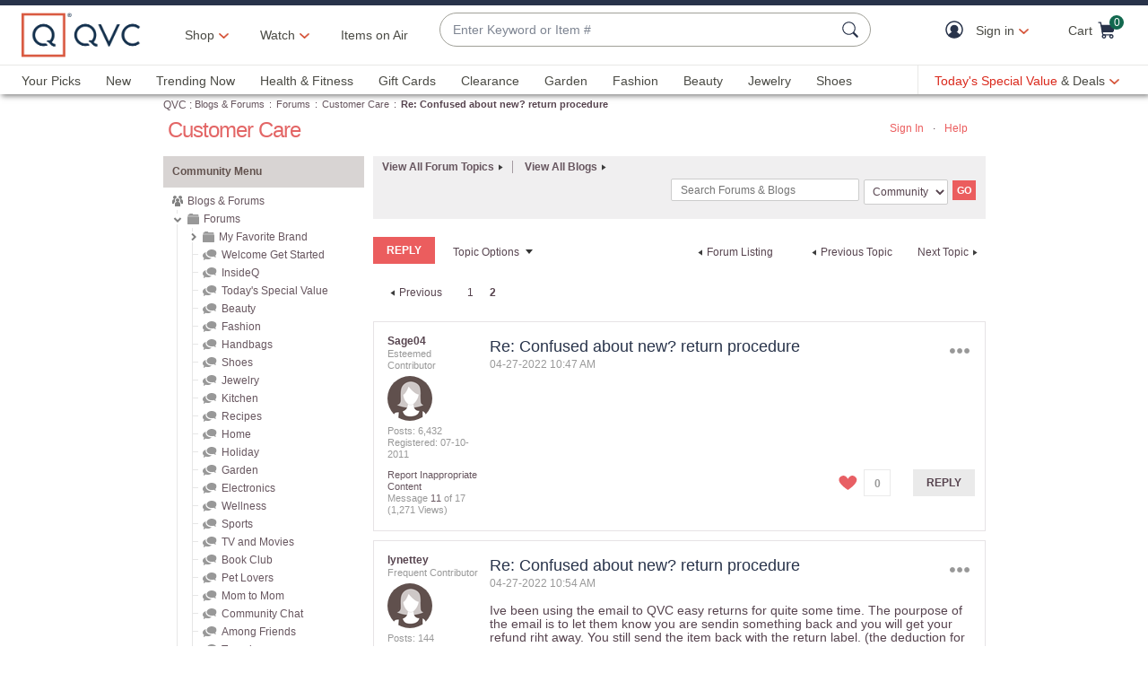

--- FILE ---
content_type: text/javascript; charset=utf-8
request_url: https://app.link/_r?sdk=web2.86.5&branch_key=key_live_nEkZQDuMhVduEieXjJYAfofbuzf0yGoe&callback=branch_callback__0
body_size: 69
content:
/**/ typeof branch_callback__0 === 'function' && branch_callback__0("1541597333158458939");

--- FILE ---
content_type: text/javascript; charset=utf-8
request_url: https://app.link/_r?sdk=web2.86.5&branch_key=key_live_kdsXO58ZZrQsaxYGNsmWcoghutb0B538&callback=branch_callback__0
body_size: 74
content:
/**/ typeof branch_callback__0 === 'function' && branch_callback__0("1541597333148284963");

--- FILE ---
content_type: text/javascript; charset=utf-8
request_url: https://d.impactradius-event.com/A1355298-5cf0-4dd6-97b1-9be40770a3161.js
body_size: 20905
content:
/*! @build 83ad6057 @version 2.6.1 @date 2025-08-07T19:46:54.687Z @generated 2025-12-03T21:16:46.729666332Z */!function(){"use strict";var r={8714:function(n,t,r){var f=r(9790).t,d=r(4907).i,l=r(450).o,s=r(1537).v;n.exports=function(i,n,u){var e,c={},o=function(n,t){var r=t.shift();r&&(i.z25(e,f),n(function(){r[0].apply(null,[].slice.call(arguments)),setTimeout(function(){o(n,t)},0)},r[1]))},t=function(r){return c[r]=[],function(n){var t=c[r];c[r]=n,o(c[r],t)}};for(e in u)if(u.hasOwnProperty(e))try{u[e](i,n,t(e))}catch(a){t(e)(function(n){n(s(a.message,{z10:a.name}))})}return function(n,t,r){if(!u[n])return r(s("unknown action"));r=l(r);try{d(c[n])?c[n].push([r,t]):c[n](r,t)}catch(a){r(s(a.message,{z10:a.name}))}}}},6145:function(n,t,r){var y=r(9340).X,h=r(9790),z=r(7062),g=r(8714),L=r(7788),F=r(9402),C=r(8956),$=r(426),k=r(5423),Z=r(8783),G=r(1374),R=r(2132),W=r(7725),T=r(8546),K=r(4664),N=r(9814),S=r(7950).h,Y=r(1537).g,V=r(450).L;n.exports=function(n,t,r,i){var u,t=V(K.F(S(T)),t),e=W(R(n,t,y),{debug:!0}),c={z1v:!1},o={acid:(l=n.acid,(String(l).match(/^A?([0-9]+)/)||[])[1]),z20:c,z22:t,z21:n,z25:e,z23:Z(),z26:G(e,c)},a=L(e),f=r,d=[];for(u in i)i.hasOwnProperty(u)&&(f[u]=i[u],d.push(u));for(var l=new Date,t=F(o.z21.z9),r=$(o.z25),s=k(r,o.z22.zg,l),m=C(r,s,o.z26,o.z25,o.z22,l),t=N(t,m,r,s,o.z22.ze,l),v=(m.z33(s.z34),g(o,t,f)),p=[],w=(e("app",h.C,{acid:n.acid,zn:"83ad6057",zo:+new Date,zp:1754596014687,ver:o.z22.ver,zq:c}),!1),x=function(r,n){switch(r){case"enforceDomNode":e(r,h.$,{parameters:n}),o.z20.z1v=!1!==n[0];break;case"setPageViewCallback":e(r,h.$,{parameters:n});break;case"setNewSessionCallback":n[1]=n[0],n[0]=z.k;case"on":e(r,h.$,{parameters:n}),n[0]&&"function"==typeof n[1]&&o.z23.z27(n[0],n[1]);break;case"off":e(r,h.$,{parameters:n}),n[0]&&"function"==typeof n[1]&&o.z23.z28(n[0],n[1]);break;default:if(w)return e(r,h.t),p.push([r,n]);w=!0;var i=a(r);return void v(r,n,function(n){i(n);var t,n=[].slice.call(arguments);n[0]=!!n[0]||null,o.z23.z29(r,n),w=!1,p.length&&(t=p.shift(),setTimeout(function(){x(t[0],t[1])},0))})}e(r,h.Z)},X=0,b=d.length;X<b;++X)e(d[X],h.G),x(d[X],[]);return function(){var n=[].slice.call(arguments),t=n.shift();if(e(t,h.G,{p:n}),i[t])return e(t,h.R,Y("unknown action"));x(t,n)}}},8546:function(n){n.exports="[base64]/[base64]/d2F5ZmFpclxcLmNvbVxcUytyZWZpZD18KC4rXFwuKT8oaHlseHRya3xidXlcXC5zdG9yeXdvcnRofG5vbGFobWF0dHJlc3N8cm9tYWRlc2lnbmVyamV3ZWxyeXxvc3Rsb258aGlhc29yfGdvcGxheTR8dHJjazF0fHdiNDR0cmt8d2IyMnRyaylcXC5jb21cXC8/KFthLXpBLVowLTldK1xcL1thLXpBLVowLTldK1xcL1xcPygob2lkPVswLTldKylcXFMqKGFmZmlkPVswLTldKyl8KGFmZmlkPVswLTldKylcXFMqKG9pZD1bMC05XSspKXxjbXBcXC8pfCguK1xcLik/[base64]/PS4qXFxiY2FtcGlkPVtcXGQrXSkoPz0uKlxcYm1rY2lkPTFcXGIpKD89LipcXGJta3JpZD1bXFxkK10qXFxiKVxcUyp8KD89LipcXGJjYW1waWQ9W1xcZCtdKSg/PS4qXFxibXByZT1bXFxkK10qXFxiKSg/[base64]/XFwuY29tXFwvP1xcP2lkPVswLTldLis/WFswLTldLis/JnwoLitcXC4pP3ByZlxcLmhuXFwvKGNsaWNrfGwpfCguK1xcLik/ZHMxXFwubmxcXC9jXFwvfCguK1xcLik/[base64]/fC4qXFwvdFxcL3RcXC8/XFw/YT0oXFxkKyl8LiooYWZmX2NcXFMqP2FmZl9pZD0oXFxkKykpfC4qKFs/Jl0pKHJmc249KFswLTldKylcXC4oW2EtejAtOV17Myx9KSl8LiooWz98JnwjXWFfYWlkPVthLXpBLVowLTldKyl8LiooWyY/XSkoYV9maWQ9KXwuKihcXFthLXpdezN9XFwuXFxTKlxcL1xcP1BbMC05YS1mQS1GXXszLH0pfC4qKD89LmJ0YWc9KS4qKD89LmFmZmlkPSkuKig/[base64]"},7725:function(n,t,r){var f=r(4664),d=r(450).W,l=r(4907).i,s=["debug","info","warn","error"];n.exports=function(n,t){var o=[],a=function(){(a.debug||d).apply(null,[].slice.call(arguments))};return a.debug=d,a.error=d,a.info=d,a.warn=d,(a.z2a=function(n,t){for(var i=(t=t||{}).timestamp?1:2,u=t.debug?0:1,r=0,e=o.length;r<e;++r)n[o[r][0]]&&n[o[r][0]].apply(null,o[r].slice(i,o[r].length-u));for(r=0,e=s.length;r<e;++r){var c=s[r];a[c]=function(t,r){return function(){var n=[].slice.call(arguments);n[0]=l(n[0])?n[0].join("/"):n[0],n[1]=String(n[1]||""),n[2]=f.F(f.T(n[2]||{})),n.unshift(t,+new Date),r.apply(null,n.slice(i,n.length-u)),o.push(n)}}(c,n[c]||d)}return a})(n,t)}},1294:function(n,t,r){var u=r(1537).K;n.exports=function(i,n,t){t(function(n,t){var r=t[0]&&"object"==typeof t[0]?t[0]:null;if(!r)return n(u());i.z25.z2a(r,t[1]&&"object"==typeof t[1]?t[1]:{}),n()})}},8121:function(n,t,r){var i=r(5016),u=r(1537).N,e=r(2829).S;n.exports=function(r,n,t){t(function(n){var t=i.Y(i.V()).impactDebugger;if(!t||"0"===t)return n(u());e(r.z22.dbu,n)})}},9790:function(n){n.exports={I:"action",G:"called",D:"cancelled",Z:"completed",J:"errored",t:"queued",C:"ready",$:"started",R:"warned"}},9340:function(n){n.exports={M:3,P:2,q:1,X:0,H:-1}},2918:function(n,t,r){var i=r(9790),r=r(9340),u=[],e=(u[r.X]=["error",i.J],u[r.q]=["warn",i.R],u[r.P]=["info",i.Z],u[r.M]=["debug",i.Z],function(n){return u[n]||[]});n.exports={A:function(n){return e(n)[1]||null},O:function(n){return e(n)[0]||null}}},2132:function(n,t,r){var i=r(9340),u=r(3908).U,l=r(450),e=r(5661),c=r(8409),s=r(8259).B,m=r(2918).O,v={z3b:u};n.exports=function(o,a,n,t){n=n||i.X;var f=e(t),d=c(),t=function(n){var c=m(n);return function(n,t,r){var i=(r=r||{}).z13||{},u=["https:/",i.td||a.ddd,a.dde].join("/"),e=s({z1n:c,ts:r.ts,z12:r.z12,z18:n,z17:t,z13:l._(i),acid:o.acid,ver:a.ver,zm:"83ad6057",z1o:navigator&&navigator.userAgent?navigator.userAgent:"unavailable"},v);f(u,e,{},function(n){n&&d(u,e,{},l.W)})}};return{debug:n>=i.M?t(i.M):l.W,info:n>=i.P?t(i.P):l.W,warn:n>=i.q?t(i.q):l.W,error:n>=i.X?t(i.X):l.W}}},1537:function(n,t,r){var r=r(9340),i=function(r){return function(n,t){return{z1n:r,ts:+new Date,z12:n,z13:t||{}}}},u={g:i(r.M),nn:i(r.P),tn:i(r.q),v:i(r.X),K:function(n){return u.tn("missing data",n)},rn:function(n){return u.tn("not supported",n)},un:function(n,t){return u.tn("no campaign found",{u:n,z3:t})},N:function(n){return u.g("not enabled",n)},en:function(n){return u.v("parse error",n)}};n.exports=u},7788:function(n,t,r){var u=r(9790),e=r(2918),c=r(450).o;n.exports=function(r,n){var i=e.O(n);return function(t,n){return r(t,u.$,n||{}),c(i?function(n){r[i](t,e.A((n||{}).z1n)||u.Z,n)}:function(n){n?(r[e.O(n.z1n)]||r)(t,e.A(n.z1n)||u.Z,n):r(t,u.Z)})}}},2614:function(n,t,r){var u=r(1537).K,e=r(5016),c=r(450).cn;n.exports=function(n,i,t){t(function(n){var t=e.on(e.V()),r=i.z2h(null,t.an);if(r&&c(t.fn[r.gp])&&!c(t.fn[r.gc||"irclickid"]))return n(u({domain:t.dn,cid:r.id,td:r.td}));n(null)})}},5503:function(n,t,r){var c=r(1537),o=r(4215).ln,a=r(4664),f=10*r(3693).sn;n.exports=function(e,n,t){t(function(n){var t,r,i,u=window.performance;return u?(t=window.localStorage||{}).setItem&&t.getItem?(r=e.z22.tmlr,(i=t.getItem(r)||null)&&+new Date<=parseInt(i,10)+f?n(c.g("z3v")):(i=u.getEntriesByType("navigation").at(0),i={j:a.T({requestStart:i.requestStart,responseStart:i.responseStart,tagLoadTime:u.now(),owf:!o(u.now)})},u=["https:/",e.z22.ddd,e.z22.dde].join("/"),e.z26(u,i,{},function(n){n&&e.g(n),t.setItem(r,+new Date)}),void n(null))):n(c.rn({z3u:"localStorage"})):n(c.rn({z3u:"performance"}))})}},5277:function(n,t,r){var i=r(450),a=r(1537).v,u=r(7788),f=["do","postback"];n.exports=function(o){return function(e){var c=u(o.z25)(f);if(!e||!e.length)return c();i.mn(function(){for(var n=0,t=e.length;n<t;++n){var r=e[n];if(r.u&&o.z26.z38.z36(r.u,null,{tag:"if"===r.t?"iframe":"image"},c),!r.c)return c();var i=document.createElement("iframe"),i=(i.id="impactPostbackFrame"+n,i.contentDocument||(i.contentWindow||i).document);try{i.open(),i.write(r.c),i.close()}catch(u){c(a(u.message,{z10:u.name}))}}},!0)}}},8281:function(n,t,r){var w=r(7062),u=r(9340).M,e=r(1537).g,c=r(7788),o=r(5277),x=r(5016),X=["do","tracking"],b=["ccid","sowid","taskid","postid"];n.exports=function(l,s,m,i){var v=o(l),p=c(l.z25,u);return function(c,t,o,a,f,d){var n=function(r){var i=p(X,{u:c,zs:t,id:o.id,zu:a,zt:f}),u=(a=a||{},x.vn(t,l,s,a.gc,o.iw));if(m)for(var n in m.fn)m.fn.hasOwnProperty(n)&&-1<b.indexOf(n)&&(u[n]=m.fn[n]);var e=function(n,t){if(n)return!0!==n&&(i(n),n.z13.z19)&&(u.z19=n.z13.z19),l.z26.z38.z36(c,u,f,r);!s.z2d.z2e()&&t.fpc&&s.z2d.z2g(t.fpc),v(t.tps),s.z2q()&&l.z23.z39(w.k,[o,s.z2d.z31(),s.ts,a.zj]),s.z2r(o,a),setTimeout(function(){i(),r(null,t)},0)};if(l.z20.z1v||"image"===f.tag||"iframe"===f.tag)return s.z2d.z2f(),e(!0);"xhr"===f.tag||"beacon"!==f.tag&&(f.zk||!s.z2d.z2e())?l.z26(c,u,f,e):(s.z2d.z2f(),l.z26.z38.z35(c,u,f,function(n,t){if(n)return e(n);i(),d(null,t)}))};if(!i||s.z2k.z2o())return n(d);var r=p(X.concat(["queued"]),{u:c,zs:t,id:o.id,zu:a,zt:f});s.z2k.z2p(function(){n(r)}),d(e("queued"))}}},7950:function(n,t,r){var r=r(4215).pn,o="ABCDEFGHIJKLMNOPQRSTUVWXYZabcdefghijklmnopqrstuvwxyz0123456789+/=",c=/^(?:[A-Za-z\d+\/]{4})*?(?:[A-Za-z\d+\/]{2}(?:==)?|[A-Za-z\d+\/]{3}=?)?$/,a=/[\t\n\f\r ]+/g,i=r(window.btoa,function(n){for(var t,r,i,u="",e=(n=String(n)).length%3,c=0;c<n.length;){if(255<(t=n.charCodeAt(c++))||255<(r=n.charCodeAt(c++))||255<(i=n.charCodeAt(c++)))throw new TypeError("Failed to execute 'btoa' on 'Window': The string to be encoded contains characters outside of the Latin1 range.");u+=o.charAt((t=t<<16|r<<8|i)>>18&63)+o.charAt(t>>12&63)+o.charAt(t>>6&63)+o.charAt(63&t)}return e?u.slice(0,e-3)+"===".substring(e):u}),u=r(window.atob,function(n){if(n=String(n).replace(a,""),!c.test(n))throw new TypeError("Failed to execute 'atob' on 'Window': The string to be decoded is not correctly encoded.");n+="==".slice(2-(3&n.length));for(var t,r,i,u="",e=0;e<n.length;)t=o.indexOf(n.charAt(e++))<<18|o.indexOf(n.charAt(e++))<<12|(r=o.indexOf(n.charAt(e++)))<<6|(i=o.indexOf(n.charAt(e++))),u+=64===r?String.fromCharCode(t>>16&255):64===i?String.fromCharCode(t>>16&255,t>>8&255):String.fromCharCode(t>>16&255,t>>8&255,255&t);return u});n.exports={wn:function(){return i.call(null,[].slice.call(arguments))},h:function(){return u.call(null,[].slice.call(arguments))}}},4211:function(n){var t,r,i,u;n.exports={wn:encodeURIComponent,h:(t=/\+/g,r=/%([EF][0-9A-F])%([89AB][0-9A-F])%([89AB][0-9A-F])/gi,i=/%([CD][0-9A-F])%([89AB][0-9A-F])/gi,u=/%([0-7][0-9A-F])/gi,function(n){return"string"==typeof n&&n?n.replace(t," ").replace(r,function(n,t,r,i){var t=parseInt(t,16)-224,r=parseInt(r,16)-128;return!t&&r<32||65535<(t=(t<<12)+(r<<6)+(parseInt(i,16)-128))?n:String.fromCharCode(t)}).replace(i,function(n,t,r){t=parseInt(t,16)-192;return t<2?n:(n=parseInt(r,16)-128,String.fromCharCode((t<<6)+n))}).replace(u,function(n,t){return String.fromCharCode(parseInt(t,16))}):""})}},6159:function(n){n.exports=function(n,t,r){var i=(function(app,ses){return function(fCB){fCB('not enabled')}});r(i&&i(n,t))}},6829:function(n,t,r){var e=r(1537).g,c=r(2829).S;n.exports=function(t,i,u){var n=t.z21.xmon||{};if("object"!=typeof n||!n.e)return u(function(n){n(e("z41"))});c(t.z22.xmonj,function(n){if(n||!window.impactDelivery||"function"!=typeof window.impactDelivery)return u(function(n){n(e("z41"))});var r=window.impactDelivery(t,i);u(function(n,t){t=t||[];t.unshift("crossMonetization"),r.apply(null,t),n(null)})})}},5553:function(n,t,r){var u=r(4907),c=r(5016),o=r(2829).S,e=r(4211).wn,a=["orgId","campaignId","requestType","sourceId","score","pageUrl","subSourceId","sessionId"],f=function(n,t){t=t||[];var r,i=[];for(r in n)!n.hasOwnProperty(r)||n[r]===undefined||-1<u.xn(t,r)||i.push(e(r)+"="+e(n[r]));return i};n.exports=function(u,e,n){n(function(n,t){var r=t[0]||{},t=t[1]||{},i=e.z2h(r.campaignId||e.z2t())||{},i=f({org:r.orgId||i.fq||"not_set",rt:r.requestType||"click",p:r.sourceId||e.z2s(i.iw||30)||undefined,sl:r.score||0,rd:c.V(t.pageUrl),a:r.subSourceId||undefined,rf:document.referrer,cmp:i.id||undefined,s:r.sessionId||[e.z2d.z31(),e.z2t(i.iw||30)].join("")||undefined});t.noPassProps||(i=i.concat(f(r,a))),o([u.z22.fqu,i.join("&")].join("?"),n,{id:"fq"+(r.id||e.z2u("fq"))})})}},3789:function(n,t,r){var i=r(1537).N,u=r(2829).S;n.exports=function(n,t,r){r(function(t){if(!n.z21.sqt)return t(i());window.squatchTenant=n.z21.sqt,u(n.z22.squ,function(n){t(n,n?null:{sqt:window.squatchTenant})})})}},3693:function(n){n.exports={Xn:864e5,bn:36e5,sn:6e4}},8783:function(n,t,r){var c=r(4907).i;n.exports=function(){var e={},r=function(n,t){if(c(e[n]))for(var r=0,i=e[n].length;r<i;++r)e[n][r].apply(null,t)};return{z27:function(n,t){c(e[n])||(e[n]=[]),e[n].push(t)},z28:function(n,t){if(c(e[n])){for(var r=[],i=0,u=e[n].length;i<u;++i)e[n][i]!==t&&r.push(e[n][i]);e[n]=r}},z29:r,z39:function(n,t){c(e[n])&&(r(n,t),e[n].length=0)}}}},7062:function(n){n.exports={k:"zc",yn:"zd"}},9402:function(n,t,r){var e=r(450),a=r(5016),f=r(3534),d=r(4907).xn,l=function(n){return n.cp=n.cp||{utm_campaign:{"default":{p:["adcampaign"]}},utm_content:{"default":{p:["adtype"]}},utm_term:{"default":{p:["kw"]}}},n};n.exports=function(c){var o=(c=c||[]).length;return{z2c:function(){return c},z3d:function(n){for(var t=[],r=0;r<o;++r)n(c[r])&&t.push(c[r]);return t},z3n:function(n,t){var r,i,u=a.hn(t||"");if(n)for(i=0;i<o;++i)if((r=c[i]).id===n)return l(r);for(i=0;i<o;++i)if((r=c[i]).d&&f.gn(r.d,u,!0))return l(r);return n||1!==o||e.cn(c[0].d)?null:l(c[0])},z3o:function(n,t,r){r=r||{};for(var i=a.hn(t),u=0;u<o;++u){var e=c[u];if(0<=d(e.ti||[],n))return!(e=l(e)).vs&&!r.verifySiteDefinitionMatch||f.gn(e.d,i,!0)?e:null}return null},z2j:function(){return o}}}},8956:function(n,t,r){var w=r(7410),x=r(4253),X=r(9790).R,b=r(8783),y=r(4738),h=r(4664),z=r(5016).Ln,g=r(1537),L=r(4907).i,F=["consent","manager"],r=function(n){var t,r={};for(t in n)n.hasOwnProperty(t)&&(r[n[t]]=!0);return r},C=r(w),$=r(x);n.exports=function(n,e,o,a,t,r){var i=b(),f=t.cpd?"https://"+t.cpd:"",c=y(n,a,t,r),u=c.z3f()?x.Fn:null,d=null,l=function(){return null===u||u===x.Cn||u===x.Fn},s=function(n,t){u=n,d=t;t=l()?t:null;i.z29("z1t",[null,n,t])},m=function(t,r,i){var u=function(n){return[f&&r.consentStatus!==x.Cn&&r.consentStatus!==x.Fn?f:z(t),n].join("/")};if(!r.events.length)return i(g.tn("no new consent events to report"),{});var e={j:h.T(r)},c=function(n,t){i(n,t||{})},n=function(n,t){if(n)return a(F,X,n),o.z38.z36(u("pcc"),e,{},c);c(null,t)};r.consentStatus===x.$n?o.z38.z35(u("bcc"),e,{},n):o.z38.z37(u("xcc"),e,{},n)},v=function(n){i.z27("z1t",n),n(null,u,d)},p=function(n){i.z28("z1t",n)};return{z2l:function(n,r,t,i,u){if(!C[n]||!$[r])return u(g.tn("unsupported consent command",{z1e:n,consentStatus:r}));i=c.z3g(i.clickId,i)?[i]:[];n===w.kn||r===x.Cn?i=c.z3h():r=x.Zn,m(t,{consentStatus:r,fpc:e.z31(r===x.Cn)||null,events:i},function(n,t){s(r,t.fpc);t=t.i;L(t)&&t.length&&c.z3i(t),u(n)})},z32:function(n,i,u){var t=c.z3j(i);return null===t?u(g.tn("unsupported clickId")):t?void m(n,{consentStatus:x.Cn,fpc:e.z31(!0)||null,events:[i]},function(n,t){var r=t.i;L(r)&&r.length&&r[0]===i.clickId?c.z3k():s(x.Fn,t.fpc),u(n)}):(s(x.Fn),u(g.tn("not a new loyalty consent event")))},z2o:l,z3a:function(){return u},z2p:function(n){if(l())return n(null,u,d);var t=!1,r=function(){!t&&l()&&(t=!0,n(null,u,d),setTimeout(function(){p(r)},0))};v(r)},z33:v,z3e:p}}},7410:function(n){n.exports={Gn:"DEFAULT",kn:"UPDATE"}},4253:function(n){n.exports={$n:"DENIED",Cn:"GRANTED",Zn:"INITIATED",Fn:"LOYALTY"}},4738:function(n,t,r){var X=r(4664),b=r(9790),y=r(1537),h=r(450)._,r=r(3693).Xn,z=30*r,g=/^![0-9A-Za-z:_-]+/;n.exports=function(n,r,t,i){var u=window.localStorage,e=function(n,t){r.warn("consent/storage",b.R,y.tn(n.message,t))},c=function(n,t){try{u.setItem(n,X.T(t))}catch(r){e(r,{z43:n,z44:t})}},o=function(n,t){try{var r=u.getItem(n);return X.F(r)||t}catch(i){e(i,{z43:n})}return t},a=function(n){try{u.removeItem(n)}catch(t){e(t,{z43:n})}},f=+i,d=t.ze+t.z1h,l=t.z1f,s=t.z1g,m=function(){return o(l,{})},v=function(){f=+new Date,n.z3m(d,f)},i=function(){var n,t=[],r=m();for(n in r)r.hasOwnProperty(n)&&t.push(r[n]);return a(l),t},t=function(){a(s)},p=(f>parseInt(n.z3l(d)||"0",10)+z&&(i(),t()),function(){return o(s,null)}),w=function(n){var t=p();return t&&t.clickId===n},x=function(n){return g.test(n)};return{z3g:function(n,t){var r=m();return!(!n||r[n]||w(n)||!x(n)||(r[n]=t,c(l,r),v(),0))},z3i:function(n){for(var t=m(),r=0,i=n.length;r<i;++r)t[n[r]]=null;c(l,h(t))},z3j:function(n){var t;return x(n.clickId)?((t=!w(n.clickId))&&c(s,n),v(),t):null},z3f:p,z3k:t,z3h:i}}},426:function(n,t,r){var o="IR_gbd",c=r(5016).Rn,a=r(4211),f=function(n){for(var t=document.cookie.split(";"),r=0,i=t.length;r<i;++r){var u=c(t[r]);if(u[0]===n){try{return a.h(u[1])}catch(e){}return u[1]}}};n.exports=function(e){var c=function(){var n=f(o);if(n)return n;var t=window.location.hostname;if(t)try{for(var r=t.split("."),i=r.length-2;0<=i;--i)if(t=r.slice(i).join("."),document.cookie=o+"="+t+";domain="+t+";path=/;",f(o))return t}catch(u){e.error(["cookie","getBaseDomain"],u.message,{z10:u.name,z14:t})}};return{z3p:function(n,t,r){this.z3m(n,"",-1,t,r)},z3m:function(n,t,r,i,u){n=[n+"="+a.wn(t),"expires="+(r?new Date(+new Date+r).toUTCString():0),"path="+(u||"/"),"secure"];i?n.push("domain="+i):(t=c())&&n.push("domain="+t),document.cookie=n.join(";")},z3l:f}}},5423:function(n,t,r){var i,f=r(4253),d=r(3693).Xn,s=720*d,m=(i=/[xy]/g,function(){return"xxxxxxxx-xxxx-4xxx-yxxx-xxxxxxxxxxxx".replace(i,function(n){var t=16*Math.random()|0;return("x"===n?t:3&t|8).toString(16)})});n.exports=function(i,u,t){t=+t;var e=null,c=!1,r=String(i.z3l(u)||"").split("|"),l=function(n){return!0===n||!1!==e||c?r[0]:null},o=function(n){r=[n,t+d],!c&&!1===e||i.z3m(u,r.join("|"),s)},a=function(n){o(l()||n||m())};return{z2n:function(){for(var n="abcdefghijklmnopqrsuvwxyz",a="~-".concat(n,n.toUpperCase(),"0123456789").split(""),f=a.length,d={},t=0;t<f;++t)d[a[t]]=t;return function(n,t){var r,i=[String(n&&n.getTime()||+new Date),t?1:0,l()].join("-").split(""),u=new Array(i.length),e=0;i.reverse();for(var c=0,o=i.length;c<o;++c)(r=d[i[c]])!==undefined?(u[c]=a[r=(r+e)%f],e=r):u[c]=i[c];return"~"+u.join("")}}(),z31:l,z2e:function(){var n=r[0]?parseInt(r[1],10):"";return r[0]&&t<n},z2g:a,z2f:function(){o(l()||m())},z34:function(n,t,r){if(!n)switch(t){case f.Fn:c=!0;case f.Cn:e=!0,a(r);break;case f.$n:c||i.z3p(u);case f.Zn:e=!1}}}}},4215:function(n,t,r){var i=/^\s*function\s*(\b[a-z$_][a-z0-9$_]*\b)*\s*\((|([a-z$_][a-z0-9$_]*)(\s*,[a-z$_][a-z0-9$_]*)*)\)\s*{\s*\[native code]\s*}\s*$/i,u=/^\[object .+?Constructor]$/,r=r(4606),e=r.Object.prototype.toString,c=r.Function.prototype.toString,o=function(n){var t=typeof n;return"function"==t?i.test(c.call(n)):n&&"object"==t&&u.test(e.call(n))||!1};n.exports={ln:o,pn:function(n,t){return o(n)?n:t}}},4606:function(n,t,r){var i,r=r(2829),u=!1;try{i=document.createElement("iframe"),r.Wn(i),document.body.appendChild(i),u=i.contentWindow.Function?i.contentWindow:null}catch(e){}n.exports=u||window},4664:function(n,t,r){var c,i,o,a,u=r(4215),e=r(450).W,f=r(4907).i,d=window.JSON||{};n.exports={T:u.pn(d.stringify,(c=Object.prototype.toString,i={'"':'\\"',"\\":"\\\\","\b":"\\b","\f":"\\f","\n":"\\n","\r":"\\r","\t":"\\t"},o=function(n){return i[n]||"\\u"+(n.charCodeAt(0)+65536).toString(16).substr(1)},a=/[\\"\u0000-\u001F\u2028\u2029]/g,function l(n){if(null===n)return"null";switch(typeof n){case"undefined":return;case"number":return isFinite(n)?n.toString():"null";case"boolean":return n.toString();case"object":var t;if("function"==typeof n.toJSON)return l(n.toJSON());if(f(n)){for(var r="[",i=0;i<n.length;i++)void 0!==(t=l(n[i]))&&(r+=(i?", ":"")+t);return r+"]"}if("[object Object]"===c.call(n)){var u,e=[];for(u in n)n.hasOwnProperty(u)&&void 0!==(t=l(n[u]))&&e.push(l(u)+": "+t);return"{"+e.join(", ")+"}"}default:return'"'+n.toString().replace(a,o)+'"'}})),F:(u.ln(d.parse)?d:r(4606).JSON||{}).parse||e}},1301:function(n){n.exports={Tn:"a",Kn:"d",Nn:"b"}},4907:function(n,t,r){var i,u=r(2829),e=r(4215),c=e.pn(Array.isArray,function(n){return"[object Array]"===Object.prototype.toString.call(n)}),o=function(n){var t=document.createElement("a");return t[u.Sn]=n,t},a=window.URL,r=e.ln(a)?function(n){try{return new a(n)}catch(t){return o(n)}}:o,f=e.pn(Array.prototype.indexOf,function(n,t){var r;if(!this)throw new TypeError('"this" is null or not defined');var i=Object(this),u=i.length>>>0;if(0!=u){t=0|t;if(!(u<=t))for(r=Math.max(0<=t?t:u-Math.abs(t),0);r<u;){if(r in i&&i[r]===n)return r;r++}}return-1}),d=e.pn(Array.prototype.reverse,function(){if(!this||!c(this))throw new TypeError('"this" is not an array');for(var n=[],t=this.length-1;0<=t;--t)n.push(this[t]);return n}),l=e.pn(Date.prototype.toISOString,(i=function(n,t){n=String(n);return n.length<t?"0000".substr(0,t-n.length)+n:n},function(){return[i(this.getUTCFullYear(),4),"-",i(this.getUTCMonth()+1,2),"-",i(this.getUTCDate(),2),"T",i(this.getUTCHours(),2),":",i(this.getUTCMinutes(),2),":",i(this.getUTCSeconds(),2),".",(this.getUTCMilliseconds()/1e3).toFixed(3).slice(2,5),"Z"].join("")}));n.exports={i:function(n){return c(n)},xn:function(n,t,r){return f.call(n,t,r)},Yn:function(n){return d.call(n)},Vn:r,jn:function(n){return n instanceof Date?l.call(n):null},In(n,t,r){n&&(e.ln(n.addEventListener)?n.addEventListener(t,r):e.ln(n.attachEvent)?n.attachEvent(t,r):n["on"+t]=r)}}},1374:function(n,t,r){var d=r(4689),l=r(450),s=r(5016),i=r(5661),u=r(8409),e=r(6715),m=r(7788),v=r(8259).B,p="post";n.exports=function(n,t,r){var a=m(n),n=function(c,o){return function(n,t,r,i){r="function"==typeof r?(i=r||l.W,{}):(i=i||l.W,r||{});var u=n,t=v(t,r),n=(-1<n.indexOf("?")&&(u=(n=s.on(n)).Dn,t=l.L(n.fn,t)),c===d.En&&(c=r.tag||"image"),r.z1||{}),n=(u=s.Jn(u,{z42:("string"==typeof n?n:n[c])||c}),l._({u:u,zs:t,zt:r})),e=a([p,c],n);return o(u,t,r,function(n){e(n),i.apply(null,arguments)})}},c=n(d.Mn,i(r)),o=n(d.En,u()),f=n(d.Pn,e()),r=function(r,i,u,e){return t.z1v?o(r,i,u,function(n){e(n,{})}):f(r,i,u,function(n,t){if(n)return c(r,i,u,function(n){if(n)return o(r,i,u,function(n){e(n,{})});e(null,{})});e(null,t)})};return r.z38={z35:c,z36:o,z37:f},r}},5661:function(n,t,r){var c=r(5016).qn,o=r(4215).ln,a=r(1537).v,f=r(1301).Nn;n.exports=function(u){var e=window.navigator.sendBeacon||u||!1;return e?function(n,t,r,i){o(window.navigator.sendBeacon)||u||(t.owf=f);t=c(t);if(8191<=n.length+t.length)return i(a("payload size"));e.call(window.navigator,n,new window.Blob([t],{type:"application/x-www-form-urlencoded;charset=UTF-8"}))?i(null,{}):i(a("could not be queued"))}:function(n,t,r,i){i(a("not available"))}}},8409:function(n,t,r){var a=r(450),f=r(2829),d=r(5016).qn,l=r(1537).v;n.exports=function(){return function(n,t,r,i){var u=a.o(function(n){n?i(n):i(null,{})}),e=r.tag||r.node||"image",c=("image"===e&&(e="img"),document.createElement(e));t&&(n+="?"+d(t)),r.id&&(c.id=r.id),n&&(c[f.Hn]=n),f.Wn(c);try{r.domReady?a.mn(function(){document.body.appendChild(c),u()}):(document.body.appendChild(c),u())}catch(o){if(r.domReady)return u(l(o.message,{z10:o.name}));a.mn(function(){try{document.body.appendChild(c),u()}catch(o){return u(l(o.message,{z10:o.name}))}},!0)}return c}}},8259:function(n,t,r){var i=r(3908),e=r(450),u=r(4664),c=r(7950),o=r(6802),a=["custemail","email","customeremail","customerEmail"],f=function(n){for(var t={},r=0,i=a.length;r<i;++r){var u=a[r];t[u]=o(n[u])}return e.L(n,t)},d=function(n,t){switch((t||{}).z3b){case i.U:return{b:c.wn(u.T(n))};case i.An:return{j:u.T(n)};default:return n}};n.exports={B:function(n,t){return d(f(e._(n)),t)},On:d,Qn:f}},4689:function(n){n.exports={Mn:"beacon",En:"domNode",Pn:"xhr"}},6715:function(n,t,r){var l=r(4518),s=r(1301),m=r(450),v=r(4664),p=r(5016).qn,w=r(1537).v,x=r(4215).ln,X=l.Un;n.exports=function(){return function(r,i,n,u){var e=m.o(function(n,t){n?u(n):u(null,t||{})}),t=function(n){return w("not available",{z1n:n,u:r,zs:i})};if("undefined"==typeof XMLHttpRequest)return e(t("XMLHttpRequest"));x(XMLHttpRequest)||(i.owf=s.Tn);var c=!1!==n.zh,o=n.zi||X,a=new XMLHttpRequest,f=function(n,t){e(w(n,{z19:t||n[0],zi:o,u:r,zs:i,z15:a.readyState,z16:a.status}))},n=p(i);if(o===l.Bn)a.open(o,r+(n?"?"+n:""),c),n=null;else if("withCredentials"in a)a.open(o,r,c),a.withCredentials=!0;else{if("undefined"==typeof XDomainRequest)return e(t("XDomainRequest"));x(XDomainRequest)||(i.owf=(i.owf||"")+s.Kn,n=p(i)),(a=new XDomainRequest).open(o,r,c)}a.setRequestHeader&&a.setRequestHeader("Content-Type","application/x-www-form-urlencoded;charset=UTF-8");var d=!(a.timeout=5e3),t=(a.onreadystatechange=function(){if(!d&&4===a.readyState){if(d=!0,a.status<200||400<=a.status)return f("status","f");try{e(null,v.F(a.responseText||"{}"))}catch(n){return e(w(n.message,{z19:"f",z11:a.responseText}))}}},function(n){a["on"+n]=function(){f(n)}});t("abort"),t("error"),t("timeout"),a.send(n)}}},9814:function(n,t,r){var l=r(450),s=r(4907).xn,m=r(3693).sn,v={};n.exports=function(i,n,r,t,u,e){var c,o=null,a=u+"MPS",f=function(n){n=n||0;return!c||e>parseInt(c[0],10)+n*m},d=function(n){var t=r.z3l(u+n.id);t&&(c=t.split("|")),o=n};return{ts:e=+e,z2q:f,z2u:function(n){return n=String(n||""),"undefined"==typeof v[n]&&(v[n]=0),"IR-"+(n||"")+ ++v[n]},z2s:function(n){return!f(n)&&c&&c[1]?c[1]:0},z2t:function(n){return!f(n)&&c&&c[2]?c[2]:String(e)},z2m:function(){return c&&c[3]},z2v:function(n){return!f(n)&&c&&c[4]?c[4]:""},z2r:function(n,t){c=[e,(t=t||{}).zj||this.z2s(n.iw),t._ics||this.z2t(n.iw),t.gc||this.z2m()||"",t.irgclid||this.z2v(n.iw)],r.z3m(u+n.id,c.join("|"))},z2i:function(n){r.z3m(a,[e,this.z2t(n=n||30)].join("|"))},z2h:function(n,t){return(n=l._n(n||""))&&null!==o&&o.id===n?o:(n=i.z3n(n,t))?(d(n),n):null},z30:function(n,t,r){return(n=l._n(n||""))&&null!==o&&0<=s(o.ti||[],n)?o:(n=i.z3o(n,t,r))?(d(n),n):null},z2b:i,z2k:n,z2d:t}}},1651:function(n,t,r){var i=r(450),a=r(2829),f=r(5016),d=r(4215).ln,l="impactNoTrack",s="impact.com",m="ultrNoTrack",v="ultrOriginalUrl",p="ultrTransformed",w=[],u=function(o){return o=o||function(){return!0},function(n){var t=function(n){for(;n&&"A"!==n.nodeName;)n=n.parentNode;return n}((n=n||window.event).target||n.srcElement)||function(n){if(n&&d(n.composedPath)){n=n.composedPath()[0];if(n&&"A"===n.nodeName)return n}}(n)||document.documentElement;if(function(n){for(;n&&(!n.dataset||!n.dataset[m]&&!n.dataset[l]);)n=n.parentNode;return!n||!n.dataset||"1"!==n.dataset[m]&&"1"!==n.dataset[l]}(t)){n=String(t[a.Sn]||"");if(n)for(var r=f.on(n),i=0,u=w.length;i<u;++i)if(w[i].z7(r)){t[a.Sn]=w[i].z8(r);var e=t,c=r;(e=e.dataset)[l]="1",e[v]||(e[v]=c.an),(c=1!==(c=String(e[p]||"").split(",")).length||c[0]?c:[]).push(s),e[p]=c.join(",");break}}n=o.apply(this,arguments);return"boolean"!=typeof n||n}},e=["pointerdown","mousedown","touchstart","contextmenu","mouseup","touchend","click"],c=!1;n.exports=function(n){c||(c=!0,i.mn(function(){for(var t,n=document.body.addEventListener?(t=u(),function(n){document.body.addEventListener(n,t)}):function(n){n=["on",n].join("");document.body[n]=u(document.body[n])},r=0,i=e.length;r<i;++r)n(e[r])})),n?w.push(n):w.length=0}},27:function(n,t,r){var o=r(3534),a=r(5016),f=r(450).L;n.exports=function(i,u,n,e){"object"!=typeof e&&(e={});for(var t=u.z2b.z3d(function(n){return n.ssd}),r=0,c=t.length;r<c;++r)!function(r){n({z7:function(n){return n.an&&o.gn(r.ssd,n.dn)},z8:function(n){var t=f(n.fn,e,{stat:1});return r.zb?(r.dlt&&(r.dlt.acid&&(t[r.dlt.acid]=i.z21.acid),r.dlt.adid)&&(t[r.dlt.adid]=r.ad),a.nt(n,a.vn(t,i,u,u.z2m(),r.iw))):(t.u=n.an,[["https:/",r.td,"c",i.z21.acid,r.ad,r.id].join("/"),a.qn(a.vn(t,i,u,u.z2m(),r.iw))].join("?"))}})}(t[r])}},2800:function(n,t,r){var f=r(9340).M,d=r(450),l=r(5016),s=r(7788),m=r(1537);n.exports=function(o,a,n){n(function(r,n){var t,i,u,e=d.o(n[0]||d.W),n=s(o.z25,f),c=a.z2m();return c?(r(null),e(c)):a.z2d.z2e()?(r(null),e(a.z2d.z2n())):(t=a.z2h(null,l.V()))?(i=function(r){o.z26(l.tt(t),{},{z1:"xur"},function(n,t){if(n)return a.z2d.z2f(),r(n);a.z2d.z2g(t.fpc),r(null,a.z2d.z2n())})},a.z2k.z2o()?i(function(n,t){r(n),e(t)}):(u=n(["generateClickId","queued"]),a.z2k.z2p(function(n,t,r){if(!r)return i(function(n,t){u(n),e(t)});u(n),a.z2d.z2g(r),e(a.z2d.z2n())}),void r(m.g("queued")))):(r(m.un(l.V())),e(null))})}},4034:function(n,t,r){var l=r(7410).Gn,s=r(9340).M,m=r(5016),i=r(2687),v=r(7788),p=r(1537).un;n.exports=function(f,d,n){i(f,d,function(a){n(function(n,t){var r,i,u,e,c=m.V((t[2]||{}).pageUrl),o=d.z2h(null,c);return o?(r=String(t[0]||"").toUpperCase(),i=m.Y(c),u=function(){d.z2k.z2l(r,String((t[1]||{}).tracking||"").toUpperCase(),o,{clickId:i[o.gc||"clickid"]||null,impqs:i.impqs},n)},r!==l?u():(e=v(f.z25,s)(["consent","loyalty"]),void a(function(n){e(n),u()},f,d))):n(p(c))})})}},2687:function(n,t,r){var o=r(5016),a=r(1537);n.exports=function(n,c,t){t(function(n){var t,r,i=o.V(),u=o.on(i),e=c.z2h(null,i);return e?(t=(u=u.fn)[e.gc]||null,(r="1"===u.im_rewards)&&t?void c.z2k.z32(e,{clickId:t,impqs:u.impqs},n):n(a.K({im_rewards:r,gc:t,td:e.td}))):n(a.un(i))})}},5216:function(n,t,r){var i=r(2800),m=r(450),v=r(5016),p=r(3534),w=r(1651),x=r(27),X=r(7788),b=r(1537),y=["identify","cross","domain","generateClickId"];n.exports=function(l,s,n){i(l,s,function(d){n(function(n,t){var i,r,u,e=X(l.z25),c=t[0]||{},t=t[1]||{},o=t.qs||{},a=(x(l,s,w,o),v.on(v.V(t.pageUrl))),f=s.z2h(c.campaignId,a.an);return f.d?(i=p.it(f.d,!0))?(r=function(n){var t=e(y);d(m.W,[function(r){w({z7:function(n){return!v.ut(n.dn,a.dn)&&(i.test(n.an)||i.test(n.dn))},z8:function(n){var t=m.L(o,{_ics:s.z2t()});return t[c.clickParam||f.gc||"clickid"]=r,v.nt(n,t)}}),t(),n()}])},s.z2k.z2o()?r(n):(u=e(y.concat(["queued"])),s.z2k.z2p(function(){r(u)}),void n(b.g("queued")))):n(b.en({id:f.id,d:f.d,td:f.td})):n(b.K({id:f.id,td:f.td}))})})}},8898:function(n,t,r){var N=r(9340).M,i=r(1142),u=r(5553),e=r(5216),S=r(450),Y=r(3534),V=r(5016),j=r(7788),I=r(8281),D=r(3299),E=r(1537).un,J=r(6312).et({customeremail:"custemail",customerid:"custid",numeric4:"num4",numeric5:"num5",numeric6:"num6",numeric7:"num7",numeric8:"num8",numeric9:"num9",numeric10:"num10"}),M="identify",P=["subid1","subid2","subid3","sharedid","aadid","trafcat","trafsrc","irck","irak","iratid","irappid","matchtype","adnetwork","adposition","adplacement","adcampaign","adcampaigngroup","adgroup","adcampaignid","adgroupid","adcampaigngroupid","addisttype","adtype","adname","adid","prodcat","prodsubcat","prodsku","param1","param2","param3","param4","param5","param6","param7","param8","param9","param10","subacctid","subacctname","subclkid","kw","kwid","custid"],q=["q","p","query","encquery","terms","rdata","szukaj","k","qt","qs","wd","text"],H=/\b(google|yahoo|msn|bing|aol|lycos|ask|altavista|netscape|cnn|looksmart|about|mamma|alltheweb|gigablast|voila|virgilio|live|baidu|alice|yandex|najdi|club-internet|mama|seznam|search|szukaj|netsprint|google.interia|szukacz|yam|pchome)\b/;n.exports=function(W,T,n){var K=!1;i(W,T,function(R){u(W,T,function(G){e(W,T,function(Z){n(function(r,i){var c=j(W.z25,N),u=i[0]||{},o=i[1]||{},e=function(i,n){var u=[M,n];return function(){var n=[].slice.call(arguments),t=c(u,{p:n[3]}),r=n[0];n[0]=function(n){t(n),r()},i.apply(null,n)}},a=V.on(V.V(o.pageUrl)),n=V.on(V.ct(o.referrerUrl)),f=T.z2h(u.campaignId,a.an);if(!f)return r(E(a.an));var d,l=a.fn[f.gc],s=a.fn[f.irgclid],t=S.cn(a.fn[f.gp])||S.cn(l),m=T.z2q(f.iw),v=(T.z2r(f,{gc:l,irgclid:s}),f.csc||{}),v=("undefined"==typeof o.domReady&&(o.domReady=v.domReady),"undefined"==typeof o.node&&(o.node=v.tag||"image"),!1),p=!1,w=[];if(!(K||t||s||f.d&&n.an&&Y.gn(f.d,V.hn(n.Dn),!0)||n.dn===(window.location.port?window.location.hostname+":"+window.location.port:window.location.hostname))&&(m||!V.ot(n.an))){var x,X=D({l:a,r:n});if((x=f.dlt&&f.dlt.mpid&&a.fn[f.dlt.mpid]||X(f.pc)||X(f.sc))||(f.up&&(d=a.fn[f.up]),(x=X(f.cc))?p=!0:(x=n.dn||"string"==typeof d?(p=!0,f.oc):f.dc,!d&&x&&x===f.dc&&(x=m?f.ds:null))),x&&!t){X=p?"c-"+x:x;if(X!==T.z2s(f.iw)&&x!==D.ft){for(var b,y=S.L(V.vn(J(u),W,T,l,f.iw),{customProfileId:u.customProfileId,srcref:n.an||"",landurl:a.an||""}),h=(m||(y.isc=1),S.dt(a.fn)),z=0,g=P.length;z<g;++z)h[P[z]]&&(y[P[z]]=h[P[z]]);for(b in f.cp)if(f.cp.hasOwnProperty(b)&&h[b]){var L=!p&&f.cp[b][x]||f.cp[b]["default"];if(L)if(!L.o&&L.p&&L.p.length)y[L.p[0]]=h[b];else if(1===L.o&&L.d)for(var F=h[b].split(L.d),z=0,g=L.p.length;z<g;++z)F[z]&&(y[L.p[z]]=F[z])}if(H.test(n.dn)){var C=S.dt(n.fn);for(y.searchtxt="",z=0,g=q.length;z<g;++z)if(C[q[z]]){y.searchtxt=C[q[z]];break}}p?(d?y.irmm_srcname=d:n.dn&&(y.irmm_domain=n.dn),o.z1={beacon:"bch",xhr:"xch",image:"pch",iframe:"ifch"}):o.z1={beacon:"bc",xhr:"xc",image:"pc",iframe:"ifc"},T.z2r(f,{zj:X,_ics:a.fn._ics,gc:l,irgclid:s}),v=!0,w.push(function(r,i){var n=[M,"fire"],t=V.tt(f,[x,f.dlt&&f.dlt.adid&&h[f.dlt.adid]||f.ad,f.id]),u={gc:l,irgclid:s},e=c(n,{p:[{id:f.id,u:t,zu:u,zv:y,zt:o}]});I(W,T,a,!0)(t,y,f,u,o,function(n,t){e(n),t&&t.fpc&&T.z2d.z2g(t.fpc),i(r)})})}}}v||w.push(function(n,t){e(R,"user")(function(){t(n)},i)}),K||(f.ccc&&f.ccc.fq&&(m||v)&&w.push(function(n,t){e(G,"quality")(function(){t(n)},[S.L({requestType:"click",subSourceId:d||u.subSourceId||"",sourceId:x||u.sourceId||""},u),S.L(o,{noPassProps:!0})])}),f.ld&&w.push(function(n,t){e(Z,"crossDomain")(function(){t(n)},[{campaignId:f.id},o])}),K=!0);var $,k=w.length;k&&w[0](0,$=function(n){var t=n+1;t<k?setTimeout(function(){w[t](t,$)},0):r()})})})})})}},3299:function(n,t,r){var i=r(4907),u=r(450),e=r(7354),c=function(n,t){var r=t.v,t=t.o;return!("np"!==t&&!u.cn(n))&&e[t]&&e[t](n,r)},o=["nm","nc","nr"],a=function(n,t){switch(t.t[1]){case"d":return c(n[t.t[0]].dn,t);case"u":return c(n[t.t[0]].an,t);case"q":return c(n[t.t[0]].lt,t);case"p":return!u.cn(n[t.t[0]].fn[t.a])&&-1<i.xn(o,t.o)||c(n[t.t[0]].fn[t.a],t)}},r=function(o){return function(n){if(n&&n.length)for(var t=0,r=n.length;t<r;++t){var i,u=n[t];for(i in u)if(u.hasOwnProperty(i))for(var e=0,c=u[i].r.length;e<c;++e)if(function(n,t){for(var r=0,i=t.length;r<i;++r)if(!a(n,t[r]))return!1;return!0}(o,u[i].r[e]))return u[i].b?-1:i}return null}};r.ft=-1,n.exports=r},7354:function(n,t,r){var i=r(450),u=r(3534),r=function(n,t){return n.toLowerCase()===t.toLowerCase()},e=function(n,t){return-1<n.toLowerCase().indexOf(t.toLowerCase())},c=function(r){return function(n,t){return"string"==typeof n&&"string"==typeof t&&r(n,t)}},o=function(r){return c(function(n,t){return!r(n,t)})},a=function(e){return c(function(n,t){for(var r=t.split(","),i=0,u=r.length;i<u;++i)if(e(n,r[i]))return!0;return!1})},e={c:c(e),ca:a(e),np:function(n){return!this.p(n)},ew:c(function(n,t){return n&&n.length>=t.length&&n.toLowerCase().substr(n.length-t.length)===t.toLowerCase()}),p:i.cn,m:c(r),ma:a(r),r:c(function(n,t){return!!u.st(t,n).length}),sw:c(function(n,t){return n&&0===n.toLowerCase().indexOf(t.toLowerCase())})};e.nc=o(e.c),e.nm=o(e.m),e.nr=o(e.r),n.exports=e},1142:function(n,t,r){var s=r(450),m=r(5016),v=r(8281),p=r(1537),w=r(6312).vt({customeremail:"custemail",customerid:"custid"});n.exports=function(d,l,n){n(function(t,n){var r,i,u=n[0]||{},e={};for(r in u)u.hasOwnProperty(r)&&null!==(i=u[r]?String(u[r]).trim():null)&&(e[w(r.toLowerCase())]=i);var c,o,a,f=l.z2m();return e.custemail||e.custid||e.customprofileid||f?((n=s.L({z1:{beacon:"cur",xhr:"xur",image:"ur",iframe:"iur"}},n[1]||{})).id=n.id?n.id+"-idUser":l.z2u("identifyUser"),c=m.V(n.pageUrl),(o=l.z2h(u.campaignId,c))?(a={},f&&(a.gc=f),(f=l.z2v(o.iw))&&(a.irgclid=f),void v(d,l,m.on(c),!0)(m.tt(o),e,o,a,n,function(n){n||l.z2r(o),t(n)})):t(p.un(c))):t(p.K())})}},3223:function(n,t,r){var i=r(2726),a=r(450),f=r(5016),d=r(8281),l=r(1537),s=r(6312).et();n.exports=function(c,o,n){i(c,o,function(e){n(function(t,n){var r,i,u;return n.length?(r=n[0],(r=a.L(n[1]||{},{evt:r})).actionTrackerId?e(t,[r.actionTrackerId,r,n[2]]):(u=r.campaignId||o.z2t(),(i=o.z2h(u,f.V()))?(u=a.L({z1:{beacon:"evb",iframe:"evi",img:"evp",xhr:"evx"},domReady:i.domReady,node:i.tag||i.node||"image"},n[2]||{}),void d(c,o,null,!0)(f.tt(i,[o.z2s(i.iw),i.id]),s(r),i,{},u,function(n){n||o.z2r(i),t(n)})):t(l.un(f.V())))):t(l.K())})})}},740:function(n,t,r){var a=r(450),f=r(5016),d=r(8281),l=r(1537),s=r(6312).et();n.exports=function(c,o,n){n(function(n,t){var r,i,u,e;return t[0]?(r=t[0],i=t[2]||{},(u=o.z30(r,f.V()))?(e=u.ccc||{},void d(c,o,null,!0)(f.tt(u,[r,u.id]),s(t[1]||{}),u,{},a.L({z1:{beacon:"ceb",xhr:"cex",image:"ce",iframe:"ce"},node:e.tag||e.node||"image",domReady:e.domReady},i),n)):n(l.un(f.V()))):n(l.K())})}},2726:function(n,t,r){var s=r(9340).M,i=r(5553),m=r(450),v=r(5016),p=r(8281),w=r(7788),x=r(1537).un,X=r(6312).et();n.exports=function(d,l,n){i(d,l,function(f){n(function(r,n){var t=n[0],i=n[1]||{},n=n[2]||{},u=l.z30(t,v.V(n.pageUrl),n);if(!u)return r(x(v.V(n.pageUrl)));var e=u.ccc,c=m.L({z1:{beacon:"bconv",xhr:"xconv",image:"jconv",iframe:"jifconv"},node:e.tag||e.node||"image",domReady:e.domReady,zk:!0},n),o=X(i),a=w(d.z25,s);p(d,l)(v.tt(u,[t,u.id]),o,u,{},c,function(n){if(n)return r(n);var t;e.fq&&(n=m.L({requestType:"action",stId:i.orderid||undefined,campaignId:u.id},i),t=m.L(c,{noPassProps:!0}),f(a(["trackConversion","forensiq"],{p:n,zt:t}),[n,t])),r(null,o)})})})}},6624:function(n,t,r){var d=r(450),l=r(5016),s=r(8281),m=r(1537).un;n.exports=function(a,f,n){n(function(n,t){var r=t[0],i=t[1],u=t[2],t=t[3]||{},e=l.V(t.pageUrl),c=f.z30(r,e,t);if(!c)return n(m(l.V(t.pageUrl)));var o=c.ccc||{};s(a,f,l.on(e))(l.tt(c,[r,c.id]),{edata:i,iv:u},c,{},d.L({z1:{beacon:"bconv",xhr:"xconv",image:"jconv",iframe:"jifconv"},node:o.tag||o.node||"image",domReady:o.domReady,zk:!0},t),n)})}},450:function(n,t,r){var r=r(9695),i=function(n){return null!==n&&n!==undefined};n.exports={L:function(){for(var n=[].slice.call(arguments),t={},r=0,i=n.length;r<i;++r){var u=n[r];if(null!==u&&u!==undefined)for(var e in u)Object.prototype.hasOwnProperty.call(u,e)&&u[e]!==undefined&&(t[e]=u[e])}return t},_:function(n){var t,r={};for(t in n)n.hasOwnProperty(t)&&i(n[t])&&(r[t]=n[t]);return r},cn:i,_n:function(n){return"number"==typeof n?n.toString(10):n},wt:function(n){n=typeof n;return"string"==n||"number"==n},W:function(){},mn:r,xt:function(){return Math.floor(1000000001*Math.random())},o:function(n){var t=!1;return function(){if(!t)return t=!0,n.apply(null,[].slice.call(arguments))}},Xt:function(n){if(null===n||n===undefined)return null;for(var t=[],r=n.length>>>0;r--;)t[r]=n[r];return t},dt:function(n){var t,r={};for(t in n)n.hasOwnProperty(t)&&(r[t.toLowerCase()]=n[t]);return r}}},2829:function(n,t,r){var a=r(450),f=r(1537).v,d=["s","c"].join("r");n.exports={bt:["i","n","n","e","r","H","T","M","L"].join(""),yt:["inn","rT","xt"].join("e"),Hn:d,Sn:["h","ef"].join("r"),Wn:function(n){var t;n&&"undefined"!=typeof n.style&&((t=n.style).pointerEvents="none",t.width=t.height="0px",t.position="absolute",t.border=t.margin=t.padding=n.width=n.height="0",t.visibility="hidden",n.setAttribute("aria-hidden","true"),n.setAttribute("alt",""))},S:function(t,r,i){var n,u=a.o(function(n){n=n&&f(n,{z1a:t,z1b:i}),r(n)}),e=(i=a.L({"async":!0},i||{}),document.createElement("script"));for(n in e[d]=t,i)i.hasOwnProperty(n)&&(e[n]=i[n]);var c=!1,o=function(){c=!0,e.onerror=e.onload=e.onreadystatechange=null};e.onerror=function(){u("could not load external script"),o()},e.onload=e.onreadystatechange=function(){c||this.readyState&&"loaded"!==this.readyState&&"complete"!==this.readyState||(c=!0,e.onload=e.onreadystatechange=null,u(),o())},a.mn(function(){document.body.appendChild(e)}),setTimeout(function(){u("timeout while loading external script")},2e3)},ht(n){return n&&"object"==typeof n&&1===n.nodeType&&"object"==typeof n.style&&"object"==typeof n.ownerDocument}}},5329:function(n,t,r){var w=r(4211).wn,x=[1518500249,1859775393,2400959708,3395469782],X=function(n,t){return n<<t|n>>>32-t};n.exports=function(n){if(n&&"string"==typeof n){for(var t=(n=unescape(w(n))+String.fromCharCode(128)).length,r=Math.ceil((t/4+2)/16),i=new Array(r),u=[1732584193,4023233417,2562383102,271733878,3285377520],e=0;e<r;e++){i[e]=new Array(16);for(var c=0;c<16;c++)i[e][c]=n.charCodeAt(64*e+4*c)<<24|n.charCodeAt(64*e+4*c+1)<<16|n.charCodeAt(64*e+4*c+2)<<8|n.charCodeAt(64*e+4*c+3)<<0}for(i[r-1][14]=8*(t-1)/Math.pow(2,32),i[r-1][14]=Math.floor(i[r-1][14]),i[r-1][15]=8*(t-1)&4294967295,e=0;e<r;++e){for(var o=new Array(80),a=0;a<16;a++)o[a]=i[e][a];for(a=16;a<80;a++)o[a]=X(o[a-3]^o[a-8]^o[a-14]^o[a-16],1);for(var f=u[0],d=u[1],l=u[2],s=u[3],m=u[4],a=0;a<80;++a)var v=Math.floor(a/20),v=X(f,5)+function(n,t,r,i){switch(n){case 0:return t&r^~t&i;case 1:return t^r^i;case 2:return t&r^t&i^r&i;case 3:return t^r^i}}(v,d,l,s)+m+x[v]+o[a]>>>0,m=s,s=l,l=X(d,30)>>>0,d=f,f=v;u[0]=u[0]+f>>>0,u[1]=u[1]+d>>>0,u[2]=u[2]+l>>>0,u[3]=u[3]+s>>>0,u[4]=u[4]+m>>>0}for(var p=0;p<u.length;++p)u[p]=("00000000"+u[p].toString(16)).slice(-8);return u.join("")}}},6802:function(n,t,r){var i=r(5329),u=/.+@.+\..+/;n.exports=function(n){if(n&&"string"==typeof n)return u.test(n)?i(n):n}},6312:function(n,t,r){var i,m=r(4907),v="irchannel",u=/^enc/,e={sku:"sku{{i}}",promocodedesc:"pd{{i}}",promocode:"p{{i}}",price:"pr{{i}}",subtotal:"amt{{i}}",quantity:"qty{{i}}",name:"nme{{i}}",mpn:"ms{{i}}",subcategory:"sc{{i}}",deliverytype:"dt{{i}}",discount:"r{{i}}",category:"cat{{i}}",totaldiscount:"tr{{i}}",totalrebate:"rbt{{i}}",brand:"bnd{{i}}",referenceid:"refid{{i}}",custparam:"cup{{i}}",discountrate:"rr{{i}}"},c={ordersubtotalprediscount:"oabd",ordersubtotalpostdiscount:"amount",referenceid:"refid",customeremail:"custemail",customerid:"custid",searchterm:"searchtxt",actiontrackerid:v,eventtypeid:v,eventtypecode:v,customercity:"custct",customercountry:"custctry",customerpostcode:"postcode",customerregion:"custrgn",orderrebate:"rebate",orderdiscount:"odsc",orderpromocodedesc:"pmod",orderpromocode:"pmoc",siteversion:"sitever",sitecategory:"sitecat",hearaboutus:"hrau",ordershipping:"st",customerstatus:"cs",currencycode:"currcd",ordertax:"tax",giftpurchase:"gp",orderid:"oid",paymenttype:"pt",locationname:"ln",locationtype:"lt",locationid:"li",propertyid:"propid"},o={money:"mny",numeric:"num",date:"date",text:"str"};for(i in o)if(o.hasOwnProperty(i))for(var a=1;a<=10;++a)c[i+a]=o[i]+a;var f={money:"imny{{i}}",date:"id{{i}}",text:"it{{i}}",numeric:"in{{i}}"};for(i in f)if(f.hasOwnProperty(i))for(a=1;a<=10;++a)e[i+a]=f[i]+"_"+a;n.exports={et:function(n,t){var l=this.vt(n||c),s=this.vt(t||e,!0);return function(n){var t,r,i=n.items&&"object"==typeof n.items&&!m.i(n.items)?[n.items]:n.items,u={},e=[];for(r in n)n.hasOwnProperty(r)&&n[r]&&"items"!==r&&((t=l(r))===v?e.push(n[r]):t&&(u[t]=n[r]));if(e.length&&(u[l(v)]=e.join(",")),m.i(i)&&i.length)for(var c=0,o=i.length;c<o;++c){var a,f=i[c],d=String(c+1);for(a in f)f.hasOwnProperty(a)&&(t=s(a))&&(u[t.replace("{{i}}",d)]=f[a])}return u}},vt:function(r,n){if(!n)return function(n){var t=n.toLowerCase();return r[t]||(u.test(t)&&r[t.slice(4)]?"e_"+r[t.slice(4)]:n)};var t,i=[];for(t in r)r.hasOwnProperty(t)&&i.push(r[t]);return function(n){n=n.toLowerCase();return r[n]||(u.test(n)&&r[n.slice(4)]?"e_"+r[n.slice(4)]:-1<m.xn(i,n)?n:null)}}}},9695:function(n){var t,r,i,u;n.exports=(u=function(n){n()},"loading"!==document.readyState?u:(r=!(t=[]),i=function(){if(!r){var n;for(r=!0;"function"==typeof(n=t.shift());)u(n);document.removeEventListener("DOMContentLoaded",i,!1),window.removeEventListener("load",i,!1)}},document.addEventListener("DOMContentLoaded",i,!1),window.addEventListener("load",i,!1),function(n){if("loading"!==document.readyState)return u(n);t.push(n)}))},3534:function(n){var i={};n.exports={it:function(n,t){if(!n)return!1;if("undefined"==typeof i[n])try{i[n]=new RegExp(n,t?"i":"")}catch(r){i[n]=!1}return i[n]||!1},st:function(n,t,r){n=this.it(n,r);return n&&t.match(n)||[]},gn:function(n,t,r){n=this.it(n,r);return n&&n.test(t)}}},5016:function(n,t,r){var i,u,e=r(450),c=r(2829),o=r(4907),a=r(4211),f="{{z42}}",d=/https?:\/\//i,l=/^https?:\/\/([^/:?#]+)(?:[/:?#]|$)/i,s=/\b(paypal|billmelater|worldpay|authorize)\b/,m=/\{\{([a-zA-Z0-9_$]+)}}/,v=window.location[c.Sn],p=document.referrer;n.exports={gt:f,vn:function(n,t,r,i,u){return e.L(n,{clickid:i||undefined,irgclid:r.z2v(u)||undefined,consentStatus:r.z2k.z3a()||undefined,_ir:[t.z22.ver,r.z2d.z31(),r.z2t(u),"83ad6057"].join("|")})},tt:function(n,t){t=t||[n.id];for(var r=[this.Ln(n),f],i=0,u=t.length;i<u;++i)e.wt(t[i])&&r.push(t[i]);return r.join("/")},nt:function(n,t){t=this.qn(e.L(n.fn,t||{}));return n.Dn+(t?"?"+t:"")+(n.Lt?"#"+n.Lt:"")},on:function(n){var t=n?o.Vn(n):{},r=String(t.search||"").replace("?","");return{an:t[c.Sn],Ft:t.protocol,Dn:String(n||"").split("?")[0].split("#")[0],Ct:t.pathname||"",dn:this.$t(n),lt:r,fn:this.kt(r),Lt:String(t.hash||"").replace("#","")}},$t:function(n){n=String(n||"").match(l);return n?n[1].toLowerCase():""},Y:function(n,t){n=o.Vn(n);return this.kt(n.search.replace("?",""),t)},V:function(n){return n||v},ct:function(n){return n||p},Ln:function(n){return"https://"+(n.td||"")},ut:function(n,t){if(n!==t&&n&&t)for(var r=o.Yn(n.split(".")),i=o.Yn(t.split(".")),u=0,e=Math.min(r.length,i.length);u<e;++u)if(r[u]!==i[u])return!1;return!0},ot:function(n){return s.test(this.$t(n))},kt:function(n,t){t=!1!==t;for(var r={},i=n.split("&"),u=0,e=i.length;u<e;++u){var c=this.Rn(i[u]);if(c[0])try{t?r[a.h(c[0])]=a.h(c[1]):r[c[0]]=c[1]}catch(o){}}return r},Jn:function(n,r){return n.replace(m,function(n,t){return r[t]||""})},Rn:(i=/^\s+|\s+$/g,u=/\+/g,function(n){n=n.split("=");return[(n.shift()||"").replace(i,""),n.join("=").replace(u," ")]}),hn:function(n){return n?n.replace(d,""):""},qn:function(n){if(!n)return"";var t,r=[];for(t in n)n.hasOwnProperty(t)&&null!==n[t]&&n[t]!==undefined&&r.push([a.wn(t),a.wn(n[t])].join("="));return r.join("&")}}},3908:function(n){n.exports={U:"z3q",An:"z3r"}},4518:function(n){n.exports={Un:"POST",Bn:"GET"}}},i={};function u(n){var t=i[n];return t!==undefined||(t=i[n]={exports:{}},r[n](t,t.exports,u)),t.exports}var e,n=u(6145),t=u(4907),c={consent:u(4034),timingMetrics:u(5503),crossMonetization:u(6829),debug:u(1294),generateClickId:u(2800),identify:u(8898),identifyUser:u(1142),secureConversion:u(6624),track:u(3223),trackCart:u(740),trackConversion:u(2726),trackQuality:u(5553)},o={loadDebug:u(8121),gatewayClickCheck:u(2614),loyalty:u(2687),external:u(6159),squatch:u(3789)},a=n({acid:'A1355298-5cf0-4dd6-97b1-9be40770a3161',sqt:null,xmon:null,z9:[{id:'9368',td:'qvc.uikc.net',ad:'565131',iw:null,ti:['16655','20346','20347','23162','28723'],d:'(?:^([\\w-.]+\\.)?qvc\\.com|^([\\w-.]+\\.)?apply\\.syf\\.com)',sc:[{"2102530":{r:[[{o:"c",t:"rd",v:".google."},{o:"nr",t:"lq",v:"gclid|utm_"}]],b:0}},
{"2102531":{r:[[{o:"c",t:"rd",v:".bing."},{o:"nr",t:"lq",v:"msclkid|utm_"}]],b:0}},
{"2102532":{r:[[{o:"c",t:"rd",v:".search.yahoo."},{o:"nr",t:"lq",v:"msclkid|utm_"}]],b:0}},
{"1377266":{r:[[{o:"m",t:"lp",a:"cm_ven",v:"cj"}]],b:0}}],cc:[{"13755":{r:[[{o:"m",t:"lp",a:"cm_ven",v:"edit"}],[{o:"m",t:"lp",a:"cm_ven",v:"FB"}],[{o:"m",t:"lp",a:"cm_ven",v:"GPLUS"}],[{o:"m",t:"lp",a:"cm_ven",v:"INSTA"}],[{o:"m",t:"lp",a:"cm_ven",v:"Pin"}],[{o:"m",t:"lp",a:"cm_ven",v:"PINSHARE"}],[{o:"m",t:"lp",a:"cm_ven",v:"TW"}],[{o:"m",t:"lp",a:"cm_ven",v:"YT"}],[{o:"m",t:"lp",a:"cm_ven",v:"FBM"},{o:"m",t:"lp",a:"cm_cat",v:"Ad"}]],b:0}},
{"13682":{r:[[{o:"m",t:"lp",a:"cm_ven",v:"Affiliate"}],[{o:"m",t:"lp",a:"cm_ven",v:"cj"}]],b:0}},
{"13747":{r:[[{o:"m",t:"lp",a:"cm_ven",v:"CONVERSANT"}],[{o:"m",t:"lp",a:"cm_ven",v:"Criteo"}],[{o:"m",t:"rp",a:"cm_ven",v:"DISPLAY"}]],b:0}},
{"13748":{r:[[{o:"m",t:"lp",a:"cm_ven",v:"APTSV"}],[{o:"m",t:"lp",a:"cm_ven",v:"CARD"}],[{o:"m",t:"lp",a:"cm_ven",v:"CORP"}],[{o:"m",t:"lp",a:"cm_ven",v:"email"}],[{o:"m",t:"lp",a:"cm_ven",v:"NEWSLETTER"}],[{o:"m",t:"lp",a:"cm_ven",v:"POSTCARD"}],[{o:"m",t:"lp",a:"cm_ven",v:"Targeted"}],[{o:"m",t:"lp",a:"cm_ven",v:"csemail"}],[{o:"m",t:"lp",a:"cm_ven",v:"orderconfirm"}],[{o:"m",t:"lp",a:"cm_ven",v:"postpurchase"}],[{o:"m",t:"lp",a:"cm_ven",v:"shipconfirm"}],[{o:"m",t:"lp",a:"cm_ven",v:"WAITLIST"}],[{o:"m",t:"lp",a:"cm_ven",v:"ABANDONEDCARTALERT"}],[{o:"m",t:"lp",a:"cm_ven",v:"DAILYTSV"}],[{o:"m",t:"lp",a:"cm_ven",v:"REMINDERS"}],[{o:"m",t:"lp",a:"cm_ven",v:"TRIGGERED"}]],b:0}},
{"13749":{r:[[{o:"m",t:"lp",a:"cm_ven",v:"FBM"}]],b:0}},
{"13750":{r:[[{o:"m",t:"lp",a:"cm_ven",v:"AOL"}],[{o:"m",t:"lp",a:"cm_ven",v:"bingPAID"}],[{o:"m",t:"lp",a:"cm_ven",v:"GooglePAID"}],[{o:"m",t:"lp",a:"cm_ven",v:"MSNPAID"}],[{o:"m",t:"lp",a:"cm_ven",v:"OVERTUREPAID"}],[{o:"m",t:"lp",a:"cm_ven",v:"googlePAIDNN"}]],b:0}},
{"13751":{r:[[{o:"m",t:"lp",a:"cm_ven",v:"PUSH_CALENDAR_DRIVEN"}]],b:0}},
{"13752":{r:[[{o:"m",t:"lp",a:"cm_ven",v:"PARTNER"}]],b:0}},
{"13753":{r:[[{o:"m",t:"lp",a:"cm_ven",v:"AMAZONPRODUCTADS"}],[{o:"m",t:"lp",a:"cm_ven",v:"BIZRATEFEED"}],[{o:"m",t:"lp",a:"cm_ven",v:"connexity"}],[{o:"m",t:"lp",a:"cm_ven",v:"GOOGLEBASE"}],[{o:"m",t:"lp",a:"cm_ven",v:"googleshoppingfeed"}],[{o:"m",t:"lp",a:"cm_ven",v:"jellyfishfeed"}],[{o:"m",t:"lp",a:"cm_ven",v:"SHOPPINGFEED"}]],b:0}},
{"13754":{r:[[{o:"m",t:"lp",a:"cm_ven",v:"mobile"}],[{o:"m",t:"lp",a:"cm_ven",v:"SMS"}],[{o:"m",t:"lp",a:"cm_ven",v:"TEXT_TRANSACTION"}],[{o:"m",t:"lp",a:"cm_ven",v:"TEXT_TRIGGERED"}]],b:0}}],ds:'1374312',dc:'13680',oc:'13681',gp:'irgwc',gc:'clickid',csc:{domReady:1,tag:'img'},ccc:{domReady:1,tag:'iframe'},cec:{domReady:1,tag:'img'}},{id:'9570',td:'qvc.uikc.net',ad:'578329',iw:null,ti:['17253'],d:'(?:^([\\w-.]+\\.)?qvc\\.com)',gp:'irgwc',gc:'clickid',csc:{domReady:1,tag:'img'},ccc:{domReady:1,tag:'iframe'},cec:{domReady:1,tag:'img'}},{id:'20263',td:'qvc.uikc.net',ad:'1741880',iw:null,ti:[],d:'(?:^([\\w-.]+\\.)?impact\\.com)',gp:'irgwc',csc:{domReady:1,tag:'img'},ccc:{domReady:1,tag:'iframe'},cec:{domReady:1,tag:'img'}}]},{ver:'U199',ze:'IR_',zg:'IR_PI'},c,o);window.ire!==a&&(window.ire&&t.i(window.ire.a)&&(e=window.ire.a,setTimeout(function(){for(var n=0,t=e.length;n<t;++n)a.apply(a,e[n]);e.length=0},0)),window.ire=a),window.irEvent=function(n,t){for(var r in c)c.hasOwnProperty(r)&&t.push(r);for(var i=0,u=t.length;i<u;++i)!function(t){n[t]=function(){var n=[].slice.call(arguments);n.unshift(t),a.apply(a,n)}}(t[i]);return n}({},["enforceDomNode","on","off","setNewSessionCallback","setPageViewCallback"]),(function(){})()}();